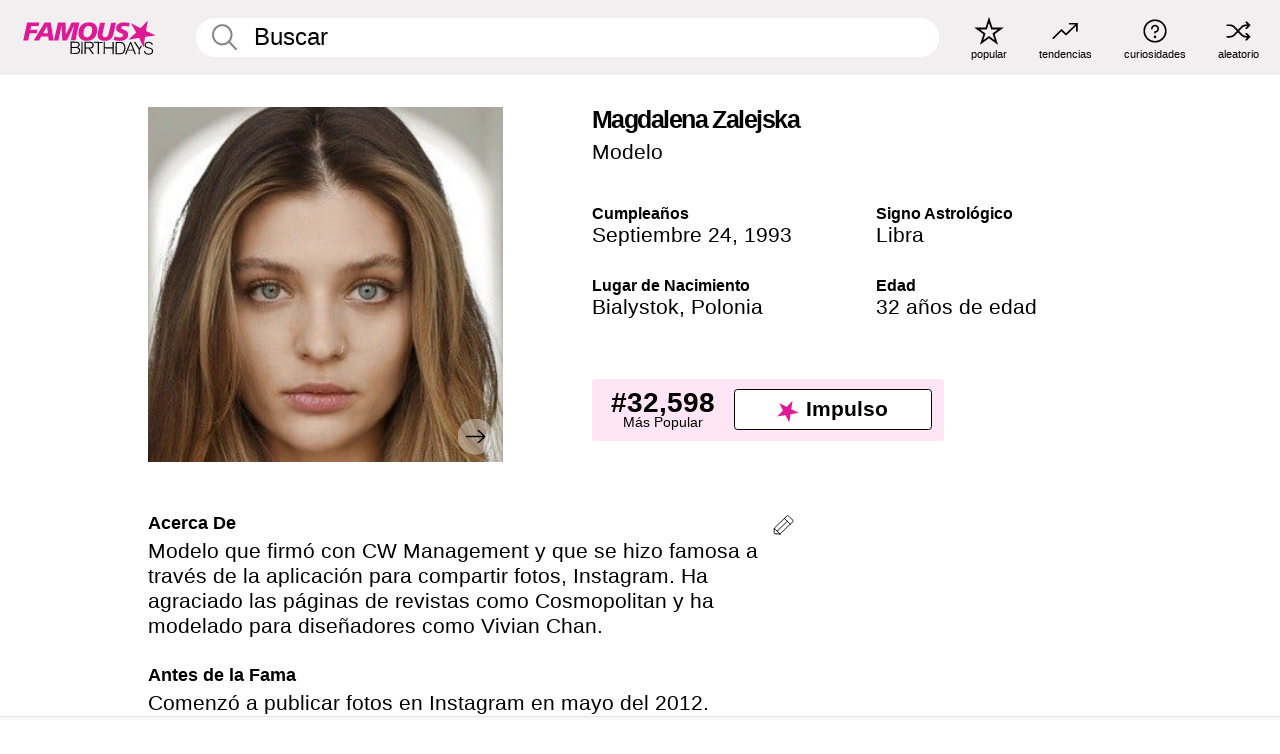

--- FILE ---
content_type: text/html; charset=UTF-8
request_url: https://es.famousbirthdays.com/people/magdalena-zalejska.html
body_size: 10419
content:
<!DOCTYPE html>
<html lang= "es">
  <head>
    <meta charset="utf-8">
    
    <link rel="preconnect" href="https://a.pub.network/" crossorigin />
    <link rel="preconnect" href="https://d.pub.network/" crossorigin />
    
     
            <link rel="preload" href="https://www.famousbirthdays.com/faces/zalejska-magdalena-image.jpg" as="image" imagesrcset="https://www.famousbirthdays.com/thumbnails/zalejska-magdalena-medium.jpg 190w, https://www.famousbirthdays.com/thumbnails/zalejska-magdalena-large.jpg 250w, https://www.famousbirthdays.com/faces/zalejska-magdalena-image.jpg 300w" imagesizes="(max-width: 767px) 300px, 300px" fetchpriority="high">
          
    
    
    <meta name="viewport" content="width=device-width, initial-scale=1">
        <title>Magdalena Zalejska Edad, Familia, Biografía | Famous Birthdays</title>
        <meta name="description" content="Modelo que firmó con CW Management y que se hizo famosa a través de la aplicación para compartir fotos, Instagram.">

    <link rel="icon" href="/favicon.ico" sizes="any">
    <link rel="icon" href="/favicon.svg?3" type="image/svg+xml">
    <link rel="icon" href="/favicon-32.png?3" sizes="32x32" type="image/png">
    <link rel="apple-touch-icon" href="https://es.famousbirthdays.com/apple-touch-icon.png">

          <script type="application/ld+json">
    {"@context":"https://schema.org","@type":"Person","@id":"https://es.famousbirthdays.com/people/magdalena-zalejska.html#person","url":"https://es.famousbirthdays.com/people/magdalena-zalejska.html","name":"Magdalena Zalejska","givenName":"Magdalena","familyName":"Zalejska","image":{"@type":"ImageObject","url":"https://www.famousbirthdays.com/faces/zalejska-magdalena-image.jpg"},"sameAs":["https://www.instagram.com/apolonka"],"description":"Modelo que firmó con CW Management y que se hizo famosa a través de la aplicación para compartir fotos, Instagram. Ha agraciado las páginas de revistas como Cosmopolitan y ha modelado para diseñadores como Vivian Chan.","jobTitle":"Modelo","birthDate":"1993-09-24","birthPlace":{"@type":"Place","name":"Bialystok, Polonia"}}</script>

<script type="application/ld+json">
{
    "@context": "https://schema.org",
    "@type": "WebPage",
    "url": "https://es.famousbirthdays.com/people/magdalena-zalejska.html",
    "name": "Magdalena Zalejska Edad, Familia, Biografía | Famous Birthdays",
    "description": "Descubre más sobre Magdalena Zalejska: su cumpleaños, lo que hizo antes de la fama, su vida de familia, curiosidades, popularidad y más.",
    "inLanguage": "es",
    "primaryImageOfPage": {
        "@type": "ImageObject",
        "url": "https://www.famousbirthdays.com/faces/zalejska-magdalena-image.jpg"
    },
    "mainEntity": {
        "@id": "https://es.famousbirthdays.com/people/magdalena-zalejska.html#person"
    }
}
</script>
    
    <script type="application/ld+json"> {
    "@context": "https://schema.org",
    "@graph": [
        {
            "@type": "Organization",
            "@id": "https://www.famousbirthdays.com/#organization",
            "name": "Famous Birthdays",
            "url": "https://www.famousbirthdays.com/",
            "logo": {
                "@type": "ImageObject",
                "url": "https://www.famousbirthdays.com/apple-touch-icon.png",
                "width": 180,
                "height": 180
            },
            "sameAs": [
                "https://www.instagram.com/famousbirthdays",
                "https://www.tiktok.com/@famousbirthdays",
                "https://twitter.com/famousbirthdays",
                "https://www.youtube.com/@famousbirthdays"
            ]
        },
        {
            "@type": "WebSite",
            "@id": "https://es.famousbirthdays.com/#website",
            "url": "https://es.famousbirthdays.com/",
            "name": "Famous Birthdays",
            "inLanguage": "es",
            "publisher": {
                "@id": "https://www.famousbirthdays.com/#organization"
            }
        }
    ]
} </script>

    <link rel="manifest" href="/manifest.json">

        <style id="critical-universal">
      :root{--colorWhite:#fff;--colorBlack:#000;--colorPink:#df1995;--colorWhitePink:#ffe5f5;--colorLightPink:#ffd2ef;--colorGrey:#f1efef;--colorDarkerGrey:#868686}*,*::before,*::after{box-sizing:border-box}html,body{margin:0;padding:0}html{font-size:4.1026vw}body{font-family:Helvetica,sans-serif;background:var(--colorWhite);color:var(--colorBlack);width:100%;font-size:1.6rem;line-height:1.2;-webkit-font-smoothing:antialiased;-moz-osx-font-smoothing:grayscale}img,picture{display:block;max-width:100%;height:auto}main{display:block;max-width:1600px;margin:0 auto;padding:5.5rem 0 1.25rem}a{color:var(--colorPink);text-decoration:none}h1 a,h2 a,h3 a,h4 a,h5 a{color:var(--colorBlack);text-decoration:none}p{margin:0}.type-36-b{font-size:1.75rem;line-height:1.05;font-weight:700;letter-spacing:-.01em}.type-34{font-size:1.75rem;line-height:100%;font-weight:700;letter-spacing:-.0625em}.type-28{font-size:1.75rem;line-height:1;font-weight:700}.type-24-26,.type-24-26-small{font-size:1.5rem;line-height:1.1}.type-16-18{font-size:1rem;line-height:1;font-weight:700}.type-16-18-small{font-size:1rem;line-height:1.1;font-weight:700}.type-20-24{font-size:1.25rem;line-height:1.2}.type-14-16{font-size:.875rem;line-height:.9}.type-36{font-size:2rem;line-height:.9;font-weight:700}.site-header{background-color:var(--colorGrey);padding:1.125rem 1rem;display:flex;align-items:center;justify-content:space-between;position:fixed;width:100%;box-sizing:border-box;z-index:3}.site-header__home{margin-right:1rem;width:2.625rem}.site-header__logo{display:none;height:3.5rem}.site-header__logo svg{display:block;width:9.625rem;height:2.5rem}.site-header__logo-mobile{display:flex;width:2.875rem;height:2.875rem;color:var(--colorPink)}.site-header__logo-mobile svg{display:block;width:2.875rem;height:2.875rem}.site-navigation{align-items:center;flex-basis:23.125rem;justify-content:space-between;display:none}.site-navigation a{margin-left:2.25rem;color:var(--colorBlack);text-decoration:none;text-transform:lowercase}.site-navigation a svg{margin:0 auto;display:block;max-width:100%;max-height:100%;fill:transparent}.site-navigation a svg.icon--popular{width:2.125rem;height:2.125rem}.site-navigation a svg.icon--trending{width:1.8125rem;height:1.125rem}.site-navigation a svg.icon--qa{width:1.5625rem;height:1.4375rem}.site-navigation a svg.icon--trivia{width:1.6875rem;height:1.6875rem}.site-navigation a svg.icon--random{width:1.75rem;height:1.4375rem}.site-navigation a span{margin-top:.125rem;display:none;text-align:center;font-size:.75rem;line-height:1.1;white-space:nowrap}.site-navigation a .site-navigation__icon{margin:0;display:flex;height:2.25rem;justify-content:center;align-items:center}.search{display:flex;width:100%;padding:0;position:relative}.search fieldset{margin:0;padding:0;border:0;width:100%;display:flex;position:relative;height:2.75rem}.search fieldset input{display:flex;width:100%;padding:.5rem 0 .5rem 1.125rem;box-sizing:border-box;border-radius:1.875rem;color:var(--colorBlack);border:.125rem solid var(--colorWhite);background-color:var(--colorWhite);appearance:none}.search fieldset input.search-bar{height:2.75rem;line-height:2.75rem;padding-top:0;padding-bottom:0}.search fieldset input::-webkit-search-decoration,.search fieldset input::-webkit-search-cancel-button,.search fieldset input::-webkit-search-results-button,.search fieldset input::-webkit-search-results-decoration{display:none!important}.search-button{margin:0;padding:0;border:0;background:none;position:absolute;right:1.125rem;top:50%;transform:translateY(-50%);cursor:pointer;color:var(--colorDarkerGrey)}.search-button svg{display:block;width:1.125rem;height:1.125rem}.search-suggestions{display:none}.side-paddings{padding:0 1rem}.columns-2,.columns-3{display:grid;grid-template-columns:1fr;grid-gap:1rem}.section-row{margin-bottom:3rem}.section-row>h1{padding-inline:1rem}.sr-only{position:absolute!important;width:1px!important;height:1px!important;padding:0!important;margin:-1px!important;overflow:hidden!important;clip:rect(0,0,0,0)!important;white-space:nowrap!important;border:0!important}@media(min-width:768px){html{font-size:1.1111vw}body{font-size:1.5rem}main{padding-bottom:2.25rem;min-height:calc(100vh - 13.25rem);box-sizing:border-box}.type-24-26,.type-24-26-small{font-size:2rem}.type-16-18{font-size:1.125rem;line-height:1.2}.type-16-18-small{font-size:1.125rem}.type-20-24{font-size:1.5rem}.type-14-16{font-size:1rem;line-height:1.1}.site-header{padding:.875rem 1.5rem}.site-header__home{margin-right:2.625rem;flex-basis:9.6666875rem;width:9.625rem}.site-header__logo{display:flex;align-items:center}.site-header__logo-mobile{display:none}.site-navigation{display:flex}.site-navigation a span{display:block}.search fieldset input{width:100%;padding:.75rem 0 .75rem 1.25rem}.search-button svg{width:1.8125rem;height:1.8125rem}.layout--is-medium-narrow{padding-left:4.5rem;padding-right:4.5rem}.layout--is-narrow{padding-left:8.875rem;padding-right:8.875rem}.side-paddings{padding:0 1.5rem}.columns-2{grid-template-columns:repeat(2,1fr);grid-column-gap:1.5rem}.columns-3{grid-template-columns:repeat(3,1fr);grid-column-gap:1.5rem}.section-row{margin-bottom:1.5rem}}@media(min-width:1600px){html{font-size:16px}}.tiles{margin-bottom:1rem;display:grid;grid-template-columns:repeat(2,1fr);row-gap:1rem}.tiles--gap-Y{column-gap:1rem}.tile{width:100%;position:relative;display:block;text-decoration:none;color:var(--colorBlack)}.tile p{margin:0}.tile p:first-of-type{margin-bottom:.25rem}.tile__picture{margin-bottom:.75rem;border-radius:1.875rem;overflow:hidden;max-width:100%;aspect-ratio:1 / 1}.profile-video-thumbnail{aspect-ratio:16/9}.tile__picture picture,.tile__picture img{display:block;width:100%;height:100%;object-fit:cover;object-position:center}.tile:nth-child(7){display:none}.tile__item{min-width:0}.tile__star-ranking{position:absolute;top:-.85rem;left:-.85rem;color:var(--colorLightPink)}.tile__star-ranking svg{display:block;width:3.25rem;height:3.25rem}.tile__star-ranking span{color:var(--colorBlack);position:absolute;top:50%;left:50%;transform:translate(-66%,-50%)}.tiles-module{padding:0 1rem}.tiles-module h2{margin:0 0 1rem 0}.tiles-module--no-paddings{padding:0}.tiles-module--capitalized h2,.tiles-module--capitalized h1{text-transform:uppercase}@media(min-width:768px){.tiles{grid-template-columns:repeat(6,1fr);row-gap:1.5rem}.tiles--gap-Y{column-gap:1.5rem}.tile:nth-child(7){display:block}.tile__star-ranking{display:block;top:-1.5rem;left:-1.5rem}.tile__star-ranking svg{width:4.375rem;height:4.375rem}.tiles-module{padding:0 1.5rem}}.todays-birthdays-module h1{margin:1.5rem 0 1.25rem 0;padding:0 1rem;text-transform:uppercase}.todays-birthdays-module .todays-birthdays-module__row:last-of-type{display:none}@media(min-width:768px){.todays-birthdays-module h1{margin:1.5rem 0;padding:0 1.5rem}.todays-birthdays-module .todays-birthdays-module__row:first-of-type .tile__item:last-of-type{display:none}.todays-birthdays-module .todays-birthdays-module__row:last-of-type{display:block}}.bio-module h1{margin:0}.bio-module h1 span{display:block}.bio-module .bio-module__profession{margin:0}.bio-module__info{padding:0 1rem}.bio-module .picture{margin-bottom:1.5rem}.bio-module .picture picture,.bio-module .picture img{display:block;width:100%;height:auto}.bio-module__person-attributes{margin-top:2rem;display:grid;grid-template-columns:1fr 1fr;grid-gap:1.125rem}.bio-module__person-attributes p{margin:0}.bio-module__person-attributes p span{display:block}.bio-module a{color:var(--colorBlack);text-decoration:none}.bio-module__full-name,.bio-module__person-attributes .type-16-18{text-transform:none}@media(min-width:768px){.bio-module{padding:2rem 1.5rem 0 1.5rem;display:flex;justify-content:space-between}.bio-module h1{margin-bottom:.625rem}.bio-module__info{padding:0}.bio-module .column:nth-child(2){margin-left:3.5rem;flex:0 0 38rem}.bio-module .picture{margin-bottom:0}.bio-module__person-attributes{margin-top:2.75rem;grid-gap:2rem}}.profile-pictures-carousel__randomizer{position:absolute;top:1rem;right:1rem;display:block;z-index:2}.profile-pictures-carousel__randomizer a{color:var(--colorBlack);background-color:rgba(241,239,239,.4);width:2.5rem;height:2.5rem;display:flex;align-items:center;justify-content:center;border-radius:50%}.profile-pictures-carousel__randomizer svg{display:block;width:1.625rem;height:1.25rem}.profile-pictures-carousel__share{position:absolute;top:.5rem;display:none}.profile-pictures-carousel__share a{color:var(--colorBlack);background-color:rgba(241,239,239,.4);width:2.5rem;height:2.5rem;display:flex;align-items:center;justify-content:center;border-radius:50%}.profile-pictures-carousel__share svg{display:block;width:1.625rem;height:1.625rem}.profile-pictures-carousel{margin-bottom:1.5rem;width:100%;aspect-ratio:404/394;position:relative;overflow:hidden}.profile-pictures-carousel>input,.profile-pictures-carousel>label{position:absolute;opacity:0;pointer-events:none}.profile-pictures-carousel__viewport{display:flex;width:100%;height:100%;overflow-x:scroll;overflow-y:hidden;scroll-snap-type:x mandatory;scroll-behavior:smooth;scrollbar-width:none}.profile-pictures-carousel__viewport::-webkit-scrollbar{display:none}.profile-pictures-carousel__viewport>.profile-pictures-carousel__slide{display:flex;justify-content:center;align-items:center;flex:0 0 100%;scroll-snap-align:center}.profile-pictures-carousel__slide img{display:block;width:100%;height:100%;object-fit:cover}@media(max-width:767px){.profile-pictures-carousel{aspect-ratio:initial;justify-content:center;display:flex}.profile-pictures-carousel__viewport{max-width:320px;min-height:320px}.profile-pictures-carousel__viewport>.profile-pictures-carousel__slide{flex:0 0 100%}}.slide-anchor,input.slide-anchor,input[type="radio"].slide-anchor{display:none!important}.profile-pictures-carousel__controls,.profile-pictures-carousel__control-arrows,.profile-pictures-carousel__swipe-indicator,.profile-pictures-carousel__randomizer,.profile-pictures-carousel__share{display:none}@media(min-width:768px){.profile-pictures-carousel{width:90%;overflow:visible}.profile-pictures-carousel>label{position:static;opacity:1;pointer-events:auto}.profile-pictures-carousel__viewport{overflow:hidden;scroll-snap-type:none;scroll-behavior:unset}.profile-pictures-carousel__viewport>.profile-pictures-carousel__slide{scroll-snap-align:end}}.bio-module__boost-block,.group-info-module__boost-block{margin-top:2.5rem;max-width:24.75rem}.boost-block{padding:.75rem .875rem;display:grid;grid-template-columns:1fr 1fr;grid-gap:.875rem;align-items:center;border-radius:.25rem;background:var(--colorWhitePink);color:var(--colorBlack)}.boost-block p{margin:0;text-align:center}.boost-block p span{display:block}.boost-block__rank.type-36{font-size:2rem}button{margin:0;padding:0;border:none;background:none;font-family:inherit;font-size:100%;line-height:1.15}.bar-button{padding:.875rem 3rem;border:.0625rem solid var(--colorBlack);display:flex;align-items:center;justify-content:center;border-radius:.25rem;background:var(--colorWhite);color:var(--colorBlack);cursor:pointer;font-size:1.75rem;line-height:1;font-weight:700;box-sizing:border-box}.bar-button .icon{margin-right:.25rem}.bar-button .icon svg{display:block;width:1.5rem;height:1.5rem}#btn-boost,.btn-group-boost{padding:.625rem 3rem;font-size:1.5rem}@media(min-width:768px){.bio-module__boost-block{margin-top:4.125rem}}.ranking-item{margin-bottom:.625rem;padding:.25rem .5rem;display:flex;justify-content:space-between;align-items:center;background:var(--colorGrey);border-radius:.625rem;text-decoration:none;color:var(--colorBlack)}.ranking-item__profile{display:flex;align-items:center;width:72%;height:4.4rem}.ranking-item__picture{margin:0 .75rem 0 .25rem;border-radius:1.875rem;overflow:hidden;flex:0 0 20%;aspect-ratio:1/1}.ranking-item__picture img{display:block;width:100%;height:auto}@media(min-width:768px){.ranking-item__picture{flex:0 0 25%}}</style>
        <link rel="preload" href="/static/css/combined.min.css?v505" as="style" onload="this.onload=null;this.rel='stylesheet'">
    <noscript><link rel="stylesheet" href="/static/css/combined.min.css?v505"></noscript>

  

        
          <link rel="canonical" href="https://es.famousbirthdays.com/people/magdalena-zalejska.html"/>
    
          <script data-cfasync="false" type="text/javascript">
    var freestar = freestar || {};
    freestar.queue = freestar.queue || [];
    freestar.config = freestar.config || {};
    freestar.config.enabled_slots = [];
    freestar.initCallback = function () { (freestar.config.enabled_slots.length === 0) ? freestar.initCallbackCalled = false : freestar.newAdSlots(freestar.config.enabled_slots) }
</script>
<script>
var useSSL="https:"==document.location.protocol</script>
    
           
      
      <meta property="og:site_name" content="Famous Birthdays">
      <meta property="og:type" content="profile">
      <meta property="og:url" content="https://es.famousbirthdays.com/people/magdalena-zalejska.html">
      <meta property="og:title" content="Descubre más sobre Magdalena Zalejska">
      <meta property="og:description" content="Modelo que firmó con CW Management y que se hizo famosa a través de la aplicación para compartir fotos, Instagram.">

      <meta property="og:image" content="https://www.famousbirthdays.com/faces/zalejska-magdalena-image.jpg">
      <meta property="og:image:alt" content="Descubre más sobre Magdalena Zalejska">
      
      
      
      
      
            <meta property="profile:first_name" content="Magdalena">
                  <meta property="profile:last_name" content="Zalejska">
      
      <meta name="twitter:card" content="summary_large_image">
      <meta name="twitter:site" content="@famousbirthdays">
      <meta name="twitter:title" content="Descubre más sobre Magdalena Zalejska">
      <meta name="twitter:description" content="Modelo que firmó con CW Management y que se hizo famosa a través de la aplicación para compartir fotos, Instagram.">
      <meta name="twitter:image" content="https://www.famousbirthdays.com/faces/zalejska-magdalena-image.jpg">
      <meta name="twitter:image:alt" content="Descubre más sobre Magdalena Zalejska">

    
    


    
  </head>
  <body>
    <div class="site-header">
  <a href="/" class="site-header__home" aria-label="To Famous Birthdays homepage">
    <span class="site-header__logo">
      <svg class="icon icon--logo-fb">
        <use xlink:href="/static/fonts/famous-icons.svg#icon-logo-fb"></use>
      </svg>
    </span>
    <span class="site-header__logo-mobile">
      <svg class="icon icon--logo-fb-mobile">
        <use xlink:href="/static/fonts/famous-icons.svg#icon-logo-fb-mobile"></use>
      </svg>
    </span>
  </a>
  <form id="fb_search" class="search  " role="form" name="fb_search" action="/search" method="post">
	<fieldset>
	    <input autocomplete="off" id="main-search" type="search" name="q" placeholder=" Buscar " class="type-24-26 search-bar"  aria-label="Enter Celebrity or Date" maxlength="80"  data-dark_theme="0" >
	    <div class="search-button">
	      <svg class="icon icon--search">
	        <use xlink:href="/static/fonts/famous-icons.svg#icon-search"></use>
	      </svg>
	    </div>  
	    <button type="submit" class="search-submit" aria-label="Search"></button>
	    <ul  id="autocomplete-suggestions"  class="autocomplete-suggestions search-suggestions " ></ul>
	    
	</fieldset>
</form>



  <div class="site-navigation">
    <a href="/most-popular-people.html" title="popular">
      <span class="site-navigation__icon">
        <svg class="icon icon--popular">
          <use xlink:href="/static/fonts/famous-icons.svg#icon-popular"></use>
        </svg>
      </span>
      <span>popular</span>
    </a>
    <a href="/trending" title="tendencias ">
      <span class="site-navigation__icon">
        <svg class="icon icon--trending">
          <use xlink:href="/static/fonts/famous-icons.svg#icon-trending"></use>
        </svg>
      </span>
      <span>tendencias </span>
    </a>

        <a href="/trivia" title="curiosidades">
      <span class="site-navigation__icon">
        <svg class="icon icon--trivia">
          <use xlink:href="/static/fonts/famous-icons.svg#icon-trivia"></use>
        </svg>
      </span>
      <span>curiosidades</span>
    </a>
    <a id="random-person" href="#" title="aleatorio" class="random-person">
      <span class="site-navigation__icon">
        <svg class="icon icon--random">
          <use xlink:href="/static/fonts/famous-icons.svg#icon-random"></use>
        </svg>
      </span>
      <span>aleatorio</span>
    </a>
  </div>
</div>
    <main class=" layout--is-narrow ">
       <div class="section-row modifierSize section-row--size-xs section-half-bottom">
	<div class="bio-module ">
		<div class="column">
			
												<div id="pc" class="profile-pictures-carousel profile-pictures-carousel--pending">
					<input name="profile-pictures-carousel" id="slide-0" type="radio" class="slide-anchor" checked>
					<div id="vp" class="profile-pictures-carousel__viewport">
						<div class="profile-pictures-carousel__slide slide-0">
							<img src="https://www.famousbirthdays.com/faces/zalejska-magdalena-image.jpg" srcset="https://www.famousbirthdays.com/thumbnails/zalejska-magdalena-medium.jpg 190w, https://www.famousbirthdays.com/thumbnails/zalejska-magdalena-large.jpg 250w, https://www.famousbirthdays.com/faces/zalejska-magdalena-image.jpg 300w" sizes="(max-width: 767px) 300px, 300px" width="300" height="300" alt="Magdalena Zalejska Profile Picture" loading="eager" fetchpriority="high" decoding="async">
						</div>
					</div>
					<div class="profile-pictures-carousel__share share-control-0 hidden-sm hidden-md hidden-lg"><a id="share-person-mobile" href="#" title="Share" class="share-person-mobile" data-share-url="https://es.famousbirthdays.com/people/magdalena-zalejska.html"><svg class="icon icon--share" width="24" height="24" viewBox="0 0 24 24" fill="currentColor" xmlns="http://www.w3.org/2000/svg"><path d="M14.54 6.62L12 4.08l-2.54 2.54-.67-.67L12 2.74l3.21 3.21z"></path><path d="M11.5 3.5h1v10h-1z"></path><path d="M16.8 19.2H7.2c-.81 0-1.44-.63-1.44-1.44V9.12c0-.81.63-1.44 1.44-1.44h3.36v.96H7.2c-.29 0-.48.19-.48.48v8.64c0 .29.19.48.48.48h9.6c.29 0 .48-.19.48-.48V9.12c0-.29-.19-.48-.48-.48h-3.36v-.96h3.36c.81 0 1.44.63 1.44 1.44v8.64c0 .81-.63 1.44-1.44 1.44z"></path></svg></a></div>
					<div class="profile-pictures-carousel__randomizer hidden-sm hidden-md hidden-lg"><a id="random-person-mobile" href="#" title="Random" class="random-person-mobile"><svg class="icon icon--random"><use xlink:href="/static/fonts/famous-icons.svg#icon-random"></use></svg></a></div>
				</div>
								<script id="cd" type="application/json">{"h":"https://www.famousbirthdays.com/faces/zalejska-magdalena-image.jpg","a":"Magdalena Zalejska Profile Picture","s":"https://es.famousbirthdays.com/people/magdalena-zalejska.html","r":"https://www.famousbirthdays.com","n":"Magdalena Zalejska","c":10,"ha":false,"al":"edad","hs":[{"i":"magdalena-zalejska-1.jpg","g":-1},{"i":"magdalena-zalejska-2.jpg","g":-1},{"i":"magdalena-zalejska-3.jpg","g":-1},{"i":"magdalena-zalejska-4.jpg","g":-1},{"i":"magdalena-zalejska-5.jpg","g":-1},{"i":"magdalena-zalejska-6.jpg","g":-1},{"i":"magdalena-zalejska-7.jpg","g":-1},{"i":"magdalena-zalejska-8.jpg","g":-1},{"i":"magdalena-zalejska-9.jpg","g":-1}]}</script>
							
					</div>

		<div class="column">
			<div class="bio-module__info">
				<h1 class="type-34">
		        <span class="bio-module__full-name">Magdalena Zalejska</span>
		        						      </h1>
		      				<p class="type-20-24 bio-module__profession">
					<a href="https://es.famousbirthdays.com/profession/model.html"> 
						Modelo
					</a>
				</p>
			  
			  	<div class="bio-module__person-attributes">
			  					  		<p>
			          <span class="type-16-18">
			          	 Cumpleaños 			          </span>
			          <span>
			          																<a href="/september24.html">Septiembre 24</a>,    <a href="/year/1993.html">1993</a> 									          </span>
			        </p>
			        
			        			        <p>
			          <span class="type-16-18">Signo Astrológico</span>
			          <span><a  href="/astrology/libra.html">Libra</a></span>
			        </p>
			        
			        <p>
			          <span class="type-16-18">Lugar de Nacimiento</span>
			          <span>
			          																Bialystok,
													
																					<a href="/birthplace/poland.html">Polonia</a>
																          </span>
			        </p>

			        			        <p>
			          <span class="type-16-18">Edad </span>
			          <span><a href="/age/32.html">32 años de edad</a></span>
			        </p>
			        			  	</div>
			</div>

						<div class="bio-module__boost-block">
				<div class="boost-block type-14-16">
					<p>
			          <span class="boost-block__rank type-36">#32,598</span>
			          <span>Más Popular</span>
			        </p>
			        <button id="btn-boost" class="bar-button type-28 btn-boost" type="button">
			        	<span class="icon">
					      <svg class="icon icon--logo-fb-mobile">
					        <use xlink:href="/static/fonts/famous-icons.svg#icon-logo-fb-mobile"></use>
					      </svg>
					    </span>
				    	<span>Impulso</span>
				    </button>
				</div>
							</div>
					</div>
	</div>
</div>

<div class="section-row modifierSize section-row--size-s section-no-bottom">
	<div class="about-container">
		<div class="about">
			<div class="about-module section-half-bottom-desktop">
				<h2>Acerca De </h2>
  				<p>Modelo que firmó con CW Management y que se hizo famosa a través de la aplicación para compartir fotos, Instagram. Ha agraciado las páginas de revistas como Cosmopolitan y ha modelado para diseñadores como Vivian Chan.</p>

  				<h2>Antes de la Fama</h2>
				<p>Comenzó a publicar fotos en Instagram en mayo del 2012.</p>

				<h2>Curiosidades</h2>
				<p>Es increíblemente popular en las redes sociales, consiguiendo más de 60.000  seguidores tan solo en Instagram.<br /></p>

				<h2>Vida Familiar</h2>
				<p>Aunque nació en Bialystok, Polonia, más tarde vivió en Londres, Inglaterra. Es hija única.</p>

				<h2>Asociación</h2>
				<p >Tanto Daria Werbowy como ella son populares modelos de Polonia.</p>


				
								<div class="inline-banners inline-banners-profile hidden-md hidden-lg">
					<div align="center" data-freestar-ad="__300x250" id="famousbirthdays_incontent_4">
  <script data-cfasync="false" type="text/javascript">
    freestar.config.enabled_slots.push({ placementName: "famousbirthdays_incontent_4", slotId: "famousbirthdays_incontent_4" });
  </script>
</div>



				</div>
								
				<a id="btn-edit" href="#" class="to-edit btn-edit" data-url="magdalena-zalejska.html" title="Send Suggestion">
					<svg class="icon icon--pencil">
					  	<use xlink:href="/static/fonts/famous-icons.svg#icon-pencil"></use>
					</svg>
				</a>
			</div>

			
			
		</div>
      
		<div class="banners profile-sidebar">
			<div align="center" data-freestar-ad="__300x600" id="famousbirthdays_siderail_right_1">
  <script data-cfasync="false" type="text/javascript">
    freestar.config.enabled_slots.push({ placementName: "famousbirthdays_siderail_right_1", slotId: "famousbirthdays_siderail_right_1" });
  </script>
</div>



			
					</div>
	</div>
</div>

<div class="section-row modifierSize section-row--size-s">
	<div class="popularity-module">
		<h2 class="type-30-32">
			Popularidad 

			 
				 
			

			

		</h2>
		<div class="columns-3 popularity-module__inner">
			<div class="column">
																<a class="ranking-item ranking-item--theme-LightPink ranking-item--size-s" href="/most-popular-people.html">
						  <span class="ranking-item__profile type-24-26">
						    
						    <span class="ranking-item__label">Más Popular</span>
						  </span>
						  <span class="ranking-item__rank type-36">
						   #32,598
						  </span>
						</a>
																					<a class="ranking-item ranking-item--theme-LightPink ranking-item--size-s" href="/birthplace/poland.html">
						  <span class="ranking-item__profile type-24-26">
						    
						    <span class="ranking-item__label">Nacidos en Polonia</span>
						  </span>
						  <span class="ranking-item__rank type-36">
						   #37
						  </span>
						</a>
																																								
			</div>
			<div class="column">
																																		<a class="ranking-item ranking-item--theme-BabyPink ranking-item--size-s" href="/names/magdalena.html">
						  <span class="ranking-item__profile type-24-26">
						    
						    <span class="ranking-item__label">Primer Nombre Magdalena</span>
						  </span>
						  <span class="ranking-item__rank type-36">
						   #3
						  </span>
						</a>
																					<a class="ranking-item ranking-item--theme-PalePink ranking-item--size-s" href="/date/september24-model.html">
						  <span class="ranking-item__profile type-24-26">
						    
						    <span class="ranking-item__label">Septiembre 24 Modelo</span>
						  </span>
						  <span class="ranking-item__rank type-36">
						   #6
						  </span>
						</a>
																						
			</div>
			<div class="column">
																																																				<a class="ranking-item ranking-item--theme-BlushPink ranking-item--size-s" href="/profession/from/model-poland.html">
						  <span class="ranking-item__profile type-24-26">
						    
						    <span class="ranking-item__label">Modelo Nacidos en Polonia</span>
						  </span>
						  <span class="ranking-item__rank type-36">
						   #3
						  </span>
						</a>
													
			</div>
		</div>
	</div>
</div>






	<div class="section-row  modifierSize section-row--size-xs section-half-bottom ">
		<div class="tiles-module grid-item-aspect-1-1">
			<h2 class="type-30-32">
				 Los Fans de Magdalena Zalejska También Vieron 			</h2>
			<div class="tiles tiles--columns-4 tiles--gap-Y tiles--only-last-4-mobile">

												<div class="tile__item">
					<a class="tile" href="https://es.famousbirthdays.com/people/kendall-jenner.html">
						<div class="tile__picture">
								<img src="https://www.famousbirthdays.com/thumbnails/jenner-kendall-medium.jpg" srcset="https://www.famousbirthdays.com/thumbnails/jenner-kendall-medium.jpg 190w, https://www.famousbirthdays.com/thumbnails/jenner-kendall-large.jpg 250w, https://www.famousbirthdays.com/faces/jenner-kendall-image.jpg 300w" sizes="(max-width: 767px) 160px, 300px" width="190" height="190" alt="Kendall Jenner" loading="lazy" decoding="async">
						</div>
							<p class="type-16-18-small">Kendall Jenner</p>
													    	<p class="tile__description type-14-16">Modelo</p>
						    						</a>
					</div>
								<div class="tile__item">
					<a class="tile" href="https://es.famousbirthdays.com/people/gigi-hadid.html">
						<div class="tile__picture">
								<img src="https://www.famousbirthdays.com/thumbnails/hadid-gigi-medium.jpg" srcset="https://www.famousbirthdays.com/thumbnails/hadid-gigi-medium.jpg 190w, https://www.famousbirthdays.com/thumbnails/hadid-gigi-large.jpg 250w, https://www.famousbirthdays.com/faces/hadid-gigi-image.jpg 300w" sizes="(max-width: 767px) 160px, 300px" width="190" height="190" alt="Gigi Hadid" loading="lazy" decoding="async">
						</div>
							<p class="type-16-18-small">Gigi Hadid</p>
													    	<p class="tile__description type-14-16">Modelo</p>
						    						</a>
					</div>
								<div class="tile__item">
					<a class="tile" href="https://es.famousbirthdays.com/people/macarena-achaga.html">
						<div class="tile__picture">
								<img src="https://www.famousbirthdays.com/thumbnails/achaga-macarena-medium.jpg" srcset="https://www.famousbirthdays.com/thumbnails/achaga-macarena-medium.jpg 190w, https://www.famousbirthdays.com/thumbnails/achaga-macarena-large.jpg 250w, https://www.famousbirthdays.com/faces/achaga-macarena-image.jpg 300w" sizes="(max-width: 767px) 160px, 300px" width="190" height="190" alt="Macarena Achaga" loading="lazy" decoding="async">
						</div>
							<p class="type-16-18-small">Macarena Achaga</p>
													    	<p class="tile__description type-14-16">Modelo</p>
						    						</a>
					</div>
								<div class="tile__item">
					<a class="tile" href="https://es.famousbirthdays.com/people/yeferson-cossio.html">
						<div class="tile__picture">
								<img src="https://www.famousbirthdays.com/thumbnails/cossio-yeferson-medium.jpg" srcset="https://www.famousbirthdays.com/thumbnails/cossio-yeferson-medium.jpg 190w, https://www.famousbirthdays.com/thumbnails/cossio-yeferson-large.jpg 250w, https://www.famousbirthdays.com/faces/cossio-yeferson-image.jpg 300w" sizes="(max-width: 767px) 160px, 300px" width="190" height="190" alt="Yeferson Cossio" loading="lazy" decoding="async">
						</div>
							<p class="type-16-18-small">Yeferson Cossio</p>
													    	<p class="tile__description type-14-16">Modelo</p>
						    						</a>
					</div>
											</div>
		</div>
	</div>
	
	
			<div class="banners">
	<div align="center" data-freestar-ad="__300x250 __970x90" id="famousbirthdays_incontent_1">
  <script data-cfasync="false" type="text/javascript">
    freestar.config.enabled_slots.push({ placementName: "famousbirthdays_incontent_1", slotId: "famousbirthdays_incontent_1" });
  </script>
</div>



</div>	
	<div class="section-row ">
		<div class="tiles-module grid-item-aspect-1-1">
			<h2 class="type-30-32">
				   Magdalena Zalejska Es Miembro De   			</h2>
			<div class="tiles tiles--columns-4 tiles--gap-Y tiles--only-last-4-mobile">

														<div class="tile__item">
						<a class="tile" href="/age/32.html">
							<div class="tile__picture">
																<img src="https://www.famousbirthdays.com/thumbnails/khalifa-mia-medium.jpg" srcset="https://www.famousbirthdays.com/thumbnails/khalifa-mia-medium.jpg 190w, https://www.famousbirthdays.com/thumbnails/khalifa-mia-large.jpg 250w, https://www.famousbirthdays.com/faces/khalifa-mia-image.jpg 300w" sizes="(max-width: 767px) 160px, 300px" width="190" height="190" alt="32 Años" loading="lazy" decoding="async">
															</div>
							<p class="type-16-18-small">32 Años</p>
						</a>
					</div>
				
									<div class="tile__item">
						<a class="tile" href="/profession/model.html">
							<div class="tile__picture">
																<img src="https://www.famousbirthdays.com/thumbnails/chyna-blac-medium.jpg" srcset="https://www.famousbirthdays.com/thumbnails/chyna-blac-medium.jpg 190w, https://www.famousbirthdays.com/thumbnails/chyna-blac-large.jpg 250w, https://www.famousbirthdays.com/faces/chyna-blac-image.jpg 300w" sizes="(max-width: 767px) 160px, 300px" width="190" height="190" alt="Modelos" loading="lazy" decoding="async">
															</div>
							<p class="type-16-18-small">Modelos</p>
						</a>
					</div>
				
									<div class="tile__item">
						<a class="tile" href="/names/magdalena.html">
							<div class="tile__picture">
																<img src="https://www.famousbirthdays.com/thumbnails/muller-magdalena-medium.jpg" srcset="https://www.famousbirthdays.com/thumbnails/muller-magdalena-medium.jpg 190w, https://www.famousbirthdays.com/thumbnails/muller-magdalena-large.jpg 250w, https://www.famousbirthdays.com/faces/muller-magdalena-image.jpg 300w" sizes="(max-width: 767px) 160px, 300px" width="190" height="190" alt="Primer Nombre Magdalena" loading="lazy" decoding="async">
															</div>
							<p class="type-16-18-small">Primer Nombre Magdalena</p>
						</a>
					</div>
				
									<div class="tile__item">
						<a class="tile" href="/astrology/libra.html">
							<div class="tile__picture">
																<img src="https://www.famousbirthdays.com/thumbnails/vigevani-federico-medium.jpg" srcset="https://www.famousbirthdays.com/thumbnails/vigevani-federico-medium.jpg 190w, https://www.famousbirthdays.com/thumbnails/vigevani-federico-large.jpg 250w, https://www.famousbirthdays.com/faces/vigevani-federico-image.jpg 300w" sizes="(max-width: 767px) 160px, 300px" width="190" height="190" alt="Libras" loading="lazy" decoding="async">
															</div>
							<p class="type-16-18-small">Libras</p>
						</a>
					</div>
				
											</div>
		</div>
	</div>

	
	


	


	<div class="section-row">
		<div class="columns-2">
							<div class="column today-tiles-container">
					<div class="tiles-module">
						<h2 class="type-30-32"><a href="/september24.html">Más Cumpleaños Septiembre 24</a></h2>

						<div class="tiles tiles--columns-3 tiles--gap-Y tiles--only-last-2-mobile">

										<div class="tile__item">
						<a class="tile" href="https://es.famousbirthdays.com/people/dayanna-garcia.html">
							<div class="tile__picture">
								<img src="https://www.famousbirthdays.com/thumbnails/garcia-dayanna-medium.jpg" srcset="https://www.famousbirthdays.com/thumbnails/garcia-dayanna-medium.jpg 190w, https://www.famousbirthdays.com/thumbnails/garcia-dayanna-large.jpg 250w, https://www.famousbirthdays.com/faces/garcia-dayanna-image.jpg 300w" sizes="(max-width: 767px) 160px, 190px" width="190" height="190" alt="Scarday" loading="lazy" decoding="async">
							</div>
							<p class="type-16-18-small">Scarday</p>
							<p class="tile__description type-14-16">Estrella de TikTok</p>
							</a>
						</div>

										<div class="tile__item">
						<a class="tile" href="https://es.famousbirthdays.com/people/jacqueline-titone.html">
							<div class="tile__picture">
								<img src="https://www.famousbirthdays.com/thumbnails/titone-jacqueline-medium.jpg" srcset="https://www.famousbirthdays.com/thumbnails/titone-jacqueline-medium.jpg 190w, https://www.famousbirthdays.com/thumbnails/titone-jacqueline-large.jpg 250w, https://www.famousbirthdays.com/faces/titone-jacqueline-image.jpg 300w" sizes="(max-width: 767px) 160px, 190px" width="190" height="190" alt="Jackie Sandler" loading="lazy" decoding="async">
							</div>
							<p class="type-16-18-small">Jackie Sandler</p>
							<p class="tile__description type-14-16">Actriz de Cine</p>
							</a>
						</div>

					
						<div class="tile__item">
							<a class="rounded-button" href="/september24.html" aria-label="Más Cumpleaños Septiembre 24">
								<span class="type-28">Más</span>
							</a>
						</div>
					</div>
					</div>
				</div>
			
			
			<div class="column">
				<div class="tiles-module">
					<h2 class="type-30-32"><a href="/astrology/libra.html">Más Libras</a></h2>

					<div class="tiles tiles--columns-3 tiles--gap-Y tiles--only-last-2-mobile">

								<div class="tile__item">
			      <a class="tile" href="https://es.famousbirthdays.com/people/jordan-matter.html">
			        <div class="tile__picture">
			            <img src="https://www.famousbirthdays.com/thumbnails/matter-jordan-medium.jpg" srcset="https://www.famousbirthdays.com/thumbnails/matter-jordan-medium.jpg 190w, https://www.famousbirthdays.com/thumbnails/matter-jordan-large.jpg 250w, https://www.famousbirthdays.com/faces/matter-jordan-image.jpg 300w" sizes="(max-width: 767px) 160px, 190px" width="190" height="190" alt="Jordan Matter" loading="lazy" decoding="async">
			          </div>
			        <p class="type-16-18-small">Jordan Matter</p>
			        <p class="tile__description type-14-16">Estrella de YouTube</p>
				        
				        
				        
				      </a>
				  </div>

				  				<div class="tile__item">
			      <a class="tile" href="https://es.famousbirthdays.com/people/noah-schnapp.html">
			        <div class="tile__picture">
			            <img src="https://www.famousbirthdays.com/thumbnails/schnapp-noah-medium.jpg" srcset="https://www.famousbirthdays.com/thumbnails/schnapp-noah-medium.jpg 190w, https://www.famousbirthdays.com/thumbnails/schnapp-noah-large.jpg 250w, https://www.famousbirthdays.com/faces/schnapp-noah-image.jpg 300w" sizes="(max-width: 767px) 160px, 190px" width="190" height="190" alt="Noah Schnapp" loading="lazy" decoding="async">
			          </div>
			        <p class="type-16-18-small">Noah Schnapp</p>
			        <p class="tile__description type-14-16">Actor de Televisión</p>
				        
				        
				        
				      </a>
				  </div>

				  
				    <div class="tile__item">
				      <a class="rounded-button" href="/astrology/libra.html"  aria-label="Más Libras">
				    	<span class="type-28">Más</span>
				  	  </a>
				    </div>
				</div>
			</div>

		</div>
	</div>
</div>

<!-- edit form -->
<form id="edit-form" name="edit_form" action="/people/edits" method="post">
	<input type="hidden" name="url" value="magdalena-zalejska.html">
</form>






<script>
(function(){
var p=document.getElementById('pc'),vp=document.getElementById('vp'),j=document.getElementById('cd');
if(!p||!vp||!j)return;
function h(){
var d=JSON.parse(j.textContent),n=d.hs.length+1,i,s,y,ag,at,el,lbl;
/* Add radio inputs for slides 1+ (slide-0 already in HTML) */
for(i=1;i<n;i++){el=document.createElement('input');el.type='radio';el.name='profile-pictures-carousel';el.id='slide-'+i;el.className='slide-anchor';p.insertBefore(el,vp);}
/* Append headshot slides to viewport */
for(i=0;i<d.hs.length;i++){s=d.hs[i];y=i+1;ag=s.g>0&&!d.ha;at=ag?d.n+' at age '+s.g:d.n+' Headshot '+(y+1)+' of '+d.c;
el=document.createElement('div');el.className='profile-pictures-carousel__slide slide-'+y;
if(ag)el.innerHTML='<div class="hs-age">'+d.al+': '+s.g+'</div>';
var img=document.createElement('img');
var hs300=d.r+'/headshots/'+s.i;
var base=s.i.replace(/\.jpg$/i,'');
var hs190=d.r+'/headshots/thumbnails/'+base+'-medium.jpg';
var hs250=d.r+'/headshots/thumbnails/'+base+'-large.jpg';
img.src=hs300;
img.srcset=hs190+' 190w, '+hs250+' 250w, '+hs300+' 300w';
img.sizes='(max-width: 767px) 300px, 300px';
img.loading='lazy';
img.decoding='async';
img.alt=at;
el.appendChild(img);vp.appendChild(el);}
/* Add controls */
var ctrl=document.createElement('div');ctrl.className='profile-pictures-carousel__controls';
var arr='<div class="profile-pictures-carousel__control-arrows control-arrows-0"><label for="slide-1" class="profile-pictures-carousel__arrow profile-pictures-carousel__arrow--right"><svg class="icon icon--carousel-arrow-left"><use xlink:href="/static/fonts/famous-icons.svg#icon-carousel-arrow-left"></use></svg></label></div>';
for(i=1;i<n;i++){arr+='<div class="profile-pictures-carousel__control-arrows control-arrows-'+i+'"><label for="slide-'+(i-1)+'" class="profile-pictures-carousel__arrow profile-pictures-carousel__arrow--left"><svg class="icon icon--carousel-arrow-left"><use xlink:href="/static/fonts/famous-icons.svg#icon-carousel-arrow-left"></use></svg></label>';if(i<n-1)arr+='<label for="slide-'+(i+1)+'" class="profile-pictures-carousel__arrow profile-pictures-carousel__arrow--right"><svg class="icon icon--carousel-arrow-left"><use xlink:href="/static/fonts/famous-icons.svg#icon-carousel-arrow-left"></use></svg></label>';arr+='</div>';}
ctrl.innerHTML=arr;p.appendChild(ctrl);
/* Add swipe indicator */
var swp=document.createElement('div');swp.className='profile-pictures-carousel__swipe-indicator';swp.innerHTML='<svg class="icon icon--swipe-indicator"><use xlink:href="/static/fonts/famous-icons.svg#icon-swipe-indicator"></use></svg>';p.appendChild(swp);
/* Add share buttons for headshots without age badge */
for(i=0;i<d.hs.length;i++){s=d.hs[i];if(s.g<=0||d.ha){el=document.createElement('div');el.className='profile-pictures-carousel__share share-control-'+(i+1)+' hidden-sm hidden-md hidden-lg';el.innerHTML='<a href="#" title="Share" class="share-person-mobile" data-share-url="'+d.s+'"><svg class="icon icon--share" width="24" height="24" viewBox="0 0 24 24" fill="currentColor"><path d="M14.54 6.62L12 4.08l-2.54 2.54-.67-.67L12 2.74l3.21 3.21z"></path><path d="M11.5 3.5h1v10h-1z"></path><path d="M16.8 19.2H7.2c-.81 0-1.44-.63-1.44-1.44V9.12c0-.81.63-1.44 1.44-1.44h3.36v.96H7.2c-.29 0-.48.19-.48.48v8.64c0 .29.19.48.48.48h9.6c.29 0 .48-.19.48-.48V9.12c0-.29-.19-.48-.48-.48h-3.36v-.96h3.36c.81 0 1.44.63 1.44 1.44v8.64c0 .81-.63 1.44-1.44 1.44z"></path></svg></a>';p.appendChild(el);}}
/* Mark as enhanced */
p.classList.remove('profile-pictures-carousel--pending');
}
function run(){if(typeof requestIdleCallback!=='undefined')requestIdleCallback(h,{timeout:100});else setTimeout(h,0);}
window.addEventListener('load',run,{once:true});
})();
</script>


              <div class="banners">
        <div align="center" data-freestar-ad="__300x250 __970x90" id="famousbirthdays_incontent_3">
  <script data-cfasync="false" type="text/javascript">
    freestar.config.enabled_slots.push({ placementName: "famousbirthdays_incontent_3", slotId: "famousbirthdays_incontent_3" });
  </script>
</div>



      </div>
          </main>
    <div class="site-footer">
      <div class="site-footer__row">
        <a class="site-footer__row__left site-footer__logo" href="/" aria-label="Home">
          <svg class="icon icon--logo-fb">
            <use xlink:href="/static/fonts/famous-icons.svg#icon-logo-fb"></use>
          </svg>
        </a>
        <div class="site-footer__row__right site-footer__icons">
          <ul class="site-footer__social">
             

             

            
             
          </ul>
          <ul class="site-footer__apps">
                                    <li>
              <a href="https://apps.apple.com/es/app/famous-birthdays/id646707938" target="_blank" rel="noopener" aria-label="Famous Birthdays in the App store">
                <svg class="icon icon--app-store">
                                      <use xlink:href="/static/fonts/famous-icons.svg#icon-app-store-es"></use>
                                  </svg>
              </a>
              
            </li>
             
                                    <li>
              <a href="https://play.google.com/store/apps/details?id=com.famousbirthdays&amp;hl=es" target="_blank" rel="noopener" aria-label="Famous Birthdays in the Play store">
                <svg class="icon icon--play-store">
                  <use xlink:href="/static/fonts/famous-icons.svg#icon-play-store-es"></use>
                </svg>
              </a>
              </li>
               
            
          </ul>
          <ul class="site-footer__languages">
            
                          <li>
                <a href="https://www.famousbirthdays.com" target="_blank" rel="noopener" title="Inglés" aria-label="Inglés">
                  <svg class="icon icon--flag-usa">
                    <use xlink:href="/static/fonts/famous-icons.svg#icon-flag-usa"></use>
                  </svg>
                </a>
              </li>
            
            
                        <li>
              <a href="https://pt.famousbirthdays.com" target="_blank" rel="noopener" title="Portugués" aria-label="Portugués">
                <svg class="icon icon--flag-portugal">
                  <use xlink:href="/static/fonts/famous-icons.svg#icon-flag-portugal"></use>
                </svg>
              </a>
            </li>
                              
                        <li>
              <a href="https://fr.famousbirthdays.com" target="_blank" rel="noopener" title="Francés" aria-label="Francés">
                <svg class="icon icon--flag-france">
                  <use xlink:href="/static/fonts/famous-icons.svg#icon-flag-france"></use>
                </svg>
              </a>
            </li>
            
                        <li>
              <a href="https://it.famousbirthdays.com" target="_blank" rel="noopener" title="Italiano" aria-label="Italiano">
                <svg class="icon icon--flag-italy">
                  <use xlink:href="/static/fonts/famous-icons.svg#icon-flag-italy"></use>
                </svg>
              </a>
            </li>
            
                        <li>
              <a href="https://de.famousbirthdays.com" target="_blank" rel="noopener" title="Alemán" aria-label="Alemán">
                <svg class="icon icon--flag-germany">
                  <use xlink:href="/static/fonts/famous-icons.svg#icon-flag-germany"></use>
                </svg>
              </a>
            </li>
                        
          </ul>
        </div>
      </div>
      <div class="site-footer__row site-footer__bottom">
        <div class="site-footer__row__left">
          <ul class="site-footer__navigation">
            <li><a href="/about/" class="type-14-16">Acerca De</a></li>
            <li><a href="/contact/" class="type-14-16">Contacto</a></li>
            <li><a href="/privacy/" class="type-14-16">Privacidad</a></li>
            <li><a href="/terms/" class="type-14-16">Condiciones</a></li>
          </ul>
        </div>
        <div class="site-footer__row__right site-footer__copyright">
          <p class="type-12">
            © FamousBirthdays.com - uso sujeto a las prácticas reveladas en nuestra política de privacidad            </p>
          
        </div>
      </div>
    </div>

    
    <form name="random" id="random-form" method="post" action="/random"></form>
    <script src="/static/js/main.min.js?v505" defer></script>

        <div class="adspot-sticky" id="sticky-ad">

    </div>
      

    

    
 
    <script src="https://a.pub.network/famousbirthdays-com/pubfig.min.js" data-cfasync="false" async></script>

    
    <script data-cfasync="false">
    (function(){function runProbe(){var b=document.createElement('div');b.className='ad ads banner-ad ad-container';b.style.cssText='position:absolute;left:-9999px;top:-9999px;height:1px;width:1px;';document.documentElement.appendChild(b);requestAnimationFrame(function(){var blocked=getComputedStyle(b).display==='none';b.remove();if(blocked)window.__fsNeedsRecovery=true;});}if('requestIdleCallback' in window){requestIdleCallback(runProbe,{timeout:2000});}else{setTimeout(runProbe,2000);}})();
    </script>

    
    <script data-cfasync="false">
    (function(){function loadRecovery(){if(!window.__fsNeedsRecovery)return;if(window.__fsRecoveryStarted)return;window.__fsRecoveryStarted=true;cleanup();var s=document.createElement('script');s.src='/static/js/freestar-recovery.min.js';s.defer=true;document.head.appendChild(s);}function cleanup(){['scroll','click','keydown'].forEach(function(e){window.removeEventListener(e,onInteract,{capture:true,passive:true});});if(idleId)window.cancelIdleCallback&&window.cancelIdleCallback(idleId);clearTimeout(fallbackId);}var idleId,fallbackId;function onInteract(){loadRecovery();}['scroll','click','keydown'].forEach(function(e){window.addEventListener(e,onInteract,{capture:true,passive:true,once:true});});if('requestIdleCallback' in window){idleId=requestIdleCallback(loadRecovery,{timeout:2000});}else{setTimeout(loadRecovery,2000);}fallbackId=setTimeout(loadRecovery,7000);})();
    </script>

  </body>
</html>

--- FILE ---
content_type: text/plain;charset=UTF-8
request_url: https://c.pub.network/v2/c
body_size: -268
content:
b9c02d6e-0e4d-457d-a2b6-5133570b7cbe

--- FILE ---
content_type: text/plain;charset=UTF-8
request_url: https://c.pub.network/v2/c
body_size: -115
content:
0d9f71bf-e7e9-4a11-a979-ad84d5d7242e